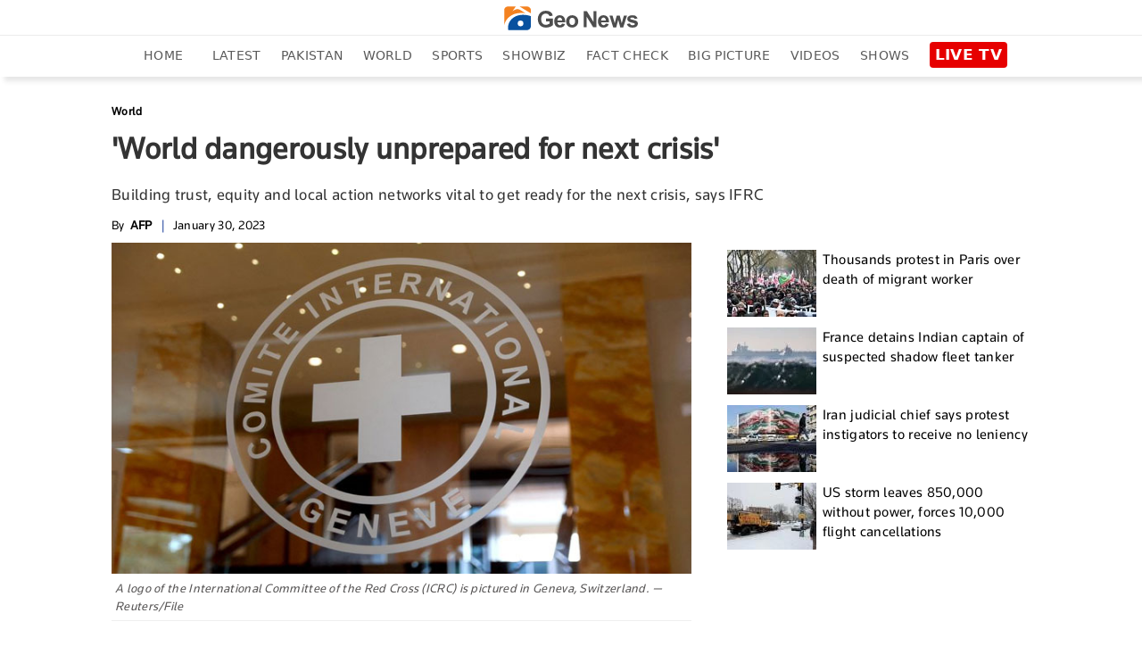

--- FILE ---
content_type: text/html; charset=utf-8
request_url: https://www.google.com/recaptcha/api2/aframe
body_size: 269
content:
<!DOCTYPE HTML><html><head><meta http-equiv="content-type" content="text/html; charset=UTF-8"></head><body><script nonce="_FGHY0P4C9yKt25ehBaZ4Q">/** Anti-fraud and anti-abuse applications only. See google.com/recaptcha */ try{var clients={'sodar':'https://pagead2.googlesyndication.com/pagead/sodar?'};window.addEventListener("message",function(a){try{if(a.source===window.parent){var b=JSON.parse(a.data);var c=clients[b['id']];if(c){var d=document.createElement('img');d.src=c+b['params']+'&rc='+(localStorage.getItem("rc::a")?sessionStorage.getItem("rc::b"):"");window.document.body.appendChild(d);sessionStorage.setItem("rc::e",parseInt(sessionStorage.getItem("rc::e")||0)+1);localStorage.setItem("rc::h",'1769383394483');}}}catch(b){}});window.parent.postMessage("_grecaptcha_ready", "*");}catch(b){}</script></body></html>

--- FILE ---
content_type: text/html; charset=UTF-8
request_url: https://www.geo.tv/feeds/getEntertainmentVideoStory
body_size: 697
content:
<div class="more-episode laodMoreVideo" data-vr-zone="Live Page">
    <div class="tittle-top">
        <h2><a href="https://www.geo.tv/category/entertainment" target="_blank">RECOMMENDED FOR YOU</a></h2>
    </div>
                <div class="col-xs-12 col-sm-12 col-md-6 col-lg-2 cat-box">
                <div class="cat-list">
                    <a class="open-section" href="https://www.geo.tv/latest/647185-kylie-jenner-timothe-chalamet-spotted-on-pda-filled-date-night"
                       title="Kylie Jenner, Timothée Chalamet spotted on PDA-filled date night" target="_blank">
                        <div class="image_box"><img alt="Kylie Jenner, Timothée Chalamet spotted on PDA-filled date night" title="Kylie Jenner, Timothée Chalamet spotted on PDA-filled date night" src="https://www.geo.tv/assets/uploads/updates/2026-01-26/l_647185_041046_updates.jpg" class="cat-pic-shad"><span class="video-icon"><img  class="lazyload" src="https://www.geo.tv/assets/front/images/video-icon-live.svg"></span></div>                        <div class="main-heading">
                            <h2 data-vr-headline>
                                Kylie Jenner, Timothée Chalamet spotted on...                            </h2>
                        </div>
                    </a>
                </div>
            </div>
                        <div class="col-xs-12 col-sm-12 col-md-6 col-lg-2 cat-box">
                <div class="cat-list">
                    <a class="open-section" href="https://www.geo.tv/latest/647173-meghan-marke-speaks-out-as-harry-forgets-legal-woes-for-cookie-night"
                       title="Meghan Marke speaks out as Harry forgets legal woes for cookie night" target="_blank">
                        <div class="image_box"><img alt="Meghan Marke speaks out as Harry forgets legal woes for cookie night" title="Meghan Marke speaks out as Harry forgets legal woes for cookie night" src="https://www.geo.tv/assets/uploads/updates/2026-01-26/l_647173_123644_updates.jpg" class="cat-pic-shad"></div>                        <div class="main-heading">
                            <h2 data-vr-headline>
                                Meghan Marke speaks out as Harry forgets legal...                            </h2>
                        </div>
                    </a>
                </div>
            </div>
                        <div class="col-xs-12 col-sm-12 col-md-6 col-lg-2 cat-box">
                <div class="cat-list">
                    <a class="open-section" href="https://www.geo.tv/latest/647183-jimmy-carr-roasts-brooklyn-as-beckham-family-tensions-grow"
                       title="Jimmy Carr roasts Brooklyn as Beckham family tensions grow" target="_blank">
                        <div class="image_box"><img alt="Jimmy Carr roasts Brooklyn as Beckham family tensions grow" title="Jimmy Carr roasts Brooklyn as Beckham family tensions grow" src="https://www.geo.tv/assets/uploads/updates/2026-01-26/l_647183_030125_updates.jpg" class="cat-pic-shad"></div>                        <div class="main-heading">
                            <h2 data-vr-headline>
                                Jimmy Carr roasts Brooklyn as Beckham family...                            </h2>
                        </div>
                    </a>
                </div>
            </div>
                        <div class="col-xs-12 col-sm-12 col-md-6 col-lg-2 cat-box">
                <div class="cat-list">
                    <a class="open-section" href="https://www.geo.tv/latest/647182-khloe-kardashian-ex-lamar-odom-spotted-in-las-vegas-days-after-his-arrest"
                       title="Khloe Kardashian's ex Lamar Odom spotted in Las Vegas days after his arrest" target="_blank">
                        <div class="image_box"><img alt="Khloe Kardashian's ex Lamar Odom spotted in Las Vegas days after his arrest" title="Khloe Kardashian's ex Lamar Odom spotted in Las Vegas days after his arrest" src="https://www.geo.tv/assets/uploads/updates/2026-01-26/l_647182_022552_updates.jpg" class="cat-pic-shad"></div>                        <div class="main-heading">
                            <h2 data-vr-headline>
                                Khloe Kardashian's ex Lamar Odom spotted in Las...                            </h2>
                        </div>
                    </a>
                </div>
            </div>
                        <div class="col-xs-12 col-sm-12 col-md-6 col-lg-2 cat-box">
                <div class="cat-list">
                    <a class="open-section" href="https://www.geo.tv/latest/647180-how-celebrity-icon-behind-hollywoods-most-famous-looks-has-died-aged-55"
                       title="How celebrity icon behind Hollywood's most famous looks died aged 55" target="_blank">
                        <div class="image_box"><img alt="How celebrity icon behind Hollywood's most famous looks died aged 55" title="How celebrity icon behind Hollywood's most famous looks died aged 55" src="https://www.geo.tv/assets/uploads/updates/2026-01-26/l_647180_015229_updates.jpg" class="cat-pic-shad"></div>                        <div class="main-heading">
                            <h2 data-vr-headline>
                                How celebrity icon behind Hollywood's most...                            </h2>
                        </div>
                    </a>
                </div>
            </div>
                        <div class="col-xs-12 col-sm-12 col-md-6 col-lg-2 cat-box">
                <div class="cat-list">
                    <a class="open-section" href="https://www.geo.tv/latest/647179-ethan-hawke-expresses-what-he-wishes-for-maya-hawke-and-stranger-things"
                       title="Ethan Hawke expresses what he wishes for Maya Hawke and ‘Stranger Things'" target="_blank">
                        <div class="image_box"><img alt="Ethan Hawke expresses what he wishes for Maya Hawke and ‘Stranger Things'" title="Ethan Hawke expresses what he wishes for Maya Hawke and ‘Stranger Things'" src="https://www.geo.tv/assets/uploads/updates/2026-01-26/l_647179_014758_updates.jpg" class="cat-pic-shad"><span class="video-icon"><img  class="lazyload" src="https://www.geo.tv/assets/front/images/video-icon-live.svg"></span></div>                        <div class="main-heading">
                            <h2 data-vr-headline>
                                Ethan Hawke expresses what he wishes for Maya...                            </h2>
                        </div>
                    </a>
                </div>
            </div>
            </div>